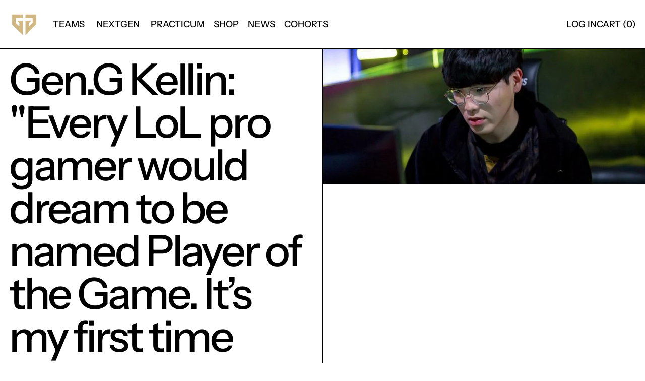

--- FILE ---
content_type: application/javascript
request_url: https://integrate.thetaedgecloud.com/widget/widget-latest.js?timestamp=1768712668723
body_size: 42
content:
var script = document.createElement('script');
script.type = 'text/javascript';
script.src = 'https://integrate.thetaedgecloud.com/widget/widget-v0.0.160.js?t=1768433862719';
script.onload = function() {
  console.log('Script loaded successfully!');
};
script.onerror = function() {
  console.error('Failed to load the script.');
};
document.head.appendChild(script);

var link = document.createElement('link');
link.rel = 'stylesheet';
link.href = 'https://integrate.thetaedgecloud.com/widget/widget-v0.0.160.css?t=1768433862719';
link.onload = function() {
  console.log('CSS loaded successfully!');
};
link.onerror = function() {
  console.error('Failed to load the CSS.');
};
document.head.appendChild(link);